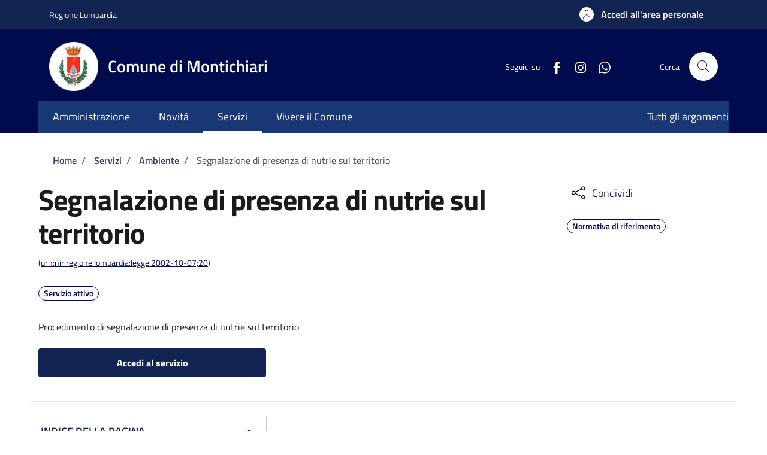

--- FILE ---
content_type: text/css
request_url: https://sportellotelematico.comune.montichiari.bs.it/sites/default/files/css/css_B6hQQAQE86VIDH88Zxb_GHqPyeAyQV5AR43FTsye4Vo.css?delta=4&language=it&theme=stu_italiagov&include=eJyNj2tuxCAMhC-E4EjICQ7x1uAIm33cvkm00bbKdtU_RjPf2CNAFS1SveBo0sKo6tV6xLs1iKuKmyIDJshydaM0DKn1BdgnApbs1ihT_Trcp3QLNMgNllkP8nJ8r0sfmHTG5H4VhLGrSRmFpcUBasUWd_EhlnCCzvYhoUzlv9d-Zm39zNuFzDIA76aSYbzhELsRkxFqgFSoRpuxYCySaHo4fahhCQMouivhTcM-_Yo7o1v3J2klPF8PF7ifzFHKIlvdiSCvVdV8QgNi9SY5v7l6xAqqQv6by2IkVU98G9_VKt71
body_size: -11
content:
/* @license GPL-2.0-or-later https://www.drupal.org/licensing/faq */
.path-stu-botfo .botfo-sicraweb-list-detail-form{display:flex;flex-direction:row;flex-wrap:wrap;h4{width:100%;}.form-item{padding:0 8px;&:empty{display:none;}}}
